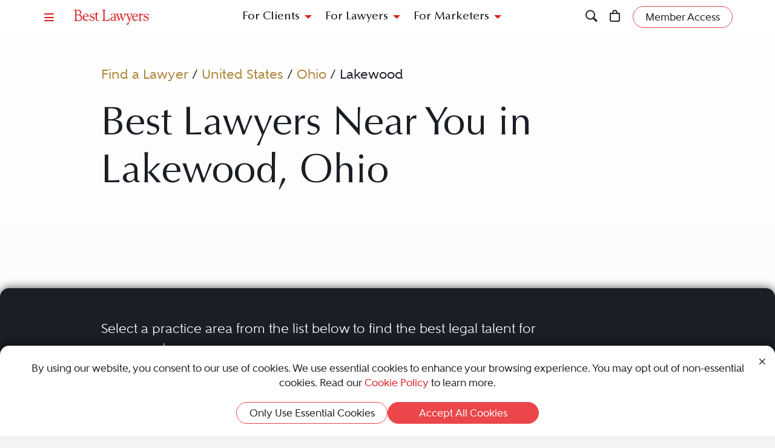

--- FILE ---
content_type: text/html; charset=utf-8
request_url: https://www.bestlawyers.com/united-states/ohio/lakewood
body_size: 10224
content:
<!DOCTYPE html><html lang=en class=k-webkit><head><meta charset=utf-8><meta name=viewport content="width=device-width, initial-scale=1"><meta name=description content="Best Lawyers provides a trusted directory of top legal professionals in Lakewood, Ohio, United States. Whether you're a potential client or a legal professional, this is your resource to find the best legal expertise."><meta name=keywords content=",LakewoodLawyer,Lawyers,Attorney,Attorneys,United States,Ohio"><meta property=og:site_name content="Best Lawyers"><meta property=og:title content="Best Lakewood, Ohio Lawyers | Best Lakewood Attorneys Near Me"><meta property=og:description content="Best Lawyers provides a trusted directory of top legal professionals in Lakewood, Ohio, United States. Whether you're a potential client or a legal professional, this is your resource to find the best legal expertise."><meta property=og:url content=https://www.bestlawyers.com/united-states/ohio/lakewood><meta property=og:image content=https://cdn.blrankings.com/best-lawyers/social/best-lawyers-share><meta property=og:type content=website><meta property=twitter:card content=summary_large_image><title>Best Lakewood, Ohio Lawyers | Best Lakewood Attorneys Near Me</title><link rel=canonical href=https://www.bestlawyers.com/united-states/ohio/lakewood><link rel=preconnect href=https://cdn.blrankings.com crossorigin><link rel=preconnect href=https://js.monitor.azure.com crossorigin><link rel=preconnect href=https://maps.googleapis.com crossorigin><link rel=preconnect href=https://www.googletagmanager.com><link rel=preconnect href=https://connect.facebook.net><link rel=preconnect href=https://snap.licdn.com><link rel=preconnect href=https://px.ads.linkedin.com crossorigin><link rel=preconnect href=https://js.hubspot.com crossorigin><link rel=preconnect href=https://js.hscollectedforms.net crossorigin><link rel=preconnect href=https://js.hs-analytics.net><link rel=preconnect href=https://js.hs-banner.com><link rel=preload href=https://cdn.blrankings.com/shared/fonts/bootstrap-icons.woff2?24e3eb84d0bcaf83d77f904c78ac1f47 as=font crossorigin><link rel=preload href=https://cdn.blrankings.com/best-lawyers/static/fonts.min.css as=style crossorigin onload="this.onload=null;this.rel='stylesheet'"><noscript><link rel=preload href=https://cdn.blrankings.com/best-lawyers/static/fonts.min.css as=style><link rel=stylesheet href=https://cdn.blrankings.com/best-lawyers/static/fonts.min.css></noscript><style id=loadHidden>.load-hidden{visibility:hidden !important}</style><style id=pageLoadHidden>.page-load-hidden{visibility:hidden !important}</style><noscript><style>.load-hidden{visibility:visible !important}.page-load-hidden{visibility:visible !important}</style></noscript><script>function AssetStyleLoaded(event){event.target.onload=null;event.target.rel='stylesheet';event.target.setAttribute('data-preload-loaded',true);if(document.querySelector('#loadHidden')&&document.querySelectorAll('link[rel=preload][data-preload-loaded=false]').length==1){document.querySelector('#loadHidden').remove();}
if(document.querySelector('#pageLoadHidden')&&document.querySelectorAll('link[rel=preload][data-preload-loaded=false]').length==0){document.querySelector('#pageLoadHidden').remove();}}</script><noscript><link rel=preload href=https://cdn.blrankings.com/best-lawyers/static/libraries/css/library-bootstrap-icons-bundle.min.css as=style><link rel=stylesheet href=https://cdn.blrankings.com/best-lawyers/static/libraries/css/library-bootstrap-icons-bundle.min.css></noscript><link rel=preload href=https://cdn.blrankings.com/best-lawyers/static/libraries/css/library-bootstrap-icons-bundle.min.css as=style data-preload-loaded=false onload=AssetStyleLoaded(event)><noscript><link rel=preload href=https://cdn.blrankings.com/best-lawyers/static/libraries/css/library-kendojquery-common-bundle.min.css as=style><link rel=stylesheet href=https://cdn.blrankings.com/best-lawyers/static/libraries/css/library-kendojquery-common-bundle.min.css></noscript><link rel=preload href=https://cdn.blrankings.com/best-lawyers/static/libraries/css/library-kendojquery-common-bundle.min.css as=style data-preload-loaded=false onload=AssetStyleLoaded(event)><noscript><link rel=preload href=https://cdn.blrankings.com/best-lawyers/static/libraries/css/library-kendojquery-button-bundle.min.css as=style><link rel=stylesheet href=https://cdn.blrankings.com/best-lawyers/static/libraries/css/library-kendojquery-button-bundle.min.css></noscript><link rel=preload href=https://cdn.blrankings.com/best-lawyers/static/libraries/css/library-kendojquery-button-bundle.min.css as=style data-preload-loaded=false onload=AssetStyleLoaded(event)><noscript><link rel=preload href=https://cdn.blrankings.com/best-lawyers/static/libraries/css/library-kendojquery-dropdownlist-bundle.min.css as=style><link rel=stylesheet href=https://cdn.blrankings.com/best-lawyers/static/libraries/css/library-kendojquery-dropdownlist-bundle.min.css></noscript><link rel=preload href=https://cdn.blrankings.com/best-lawyers/static/libraries/css/library-kendojquery-dropdownlist-bundle.min.css as=style data-preload-loaded=false onload=AssetStyleLoaded(event)><noscript><link rel=preload href=https://cdn.blrankings.com/best-lawyers/static/libraries/css/library-kendojquery-list-bundle.min.css as=style><link rel=stylesheet href=https://cdn.blrankings.com/best-lawyers/static/libraries/css/library-kendojquery-list-bundle.min.css></noscript><link rel=preload href=https://cdn.blrankings.com/best-lawyers/static/libraries/css/library-kendojquery-list-bundle.min.css as=style data-preload-loaded=false onload=AssetStyleLoaded(event)><noscript><link rel=preload href=https://cdn.blrankings.com/best-lawyers/static/libraries/css/library-swiper-bundle.min.css as=style><link rel=stylesheet href=https://cdn.blrankings.com/best-lawyers/static/libraries/css/library-swiper-bundle.min.css></noscript><link rel=preload href=https://cdn.blrankings.com/best-lawyers/static/libraries/css/library-swiper-bundle.min.css as=style data-preload-loaded=false onload=AssetStyleLoaded(event)><noscript><link rel=preload href="/css/layout-libraries-page-bundle.min.css?q=bl-20260115-06-production" as=style><link rel=stylesheet href="/css/layout-libraries-page-bundle.min.css?q=bl-20260115-06-production"></noscript><link rel=preload href="/css/layout-libraries-page-bundle.min.css?q=bl-20260115-06-production" as=style data-preload-loaded=false onload=AssetStyleLoaded(event)><noscript><link rel=preload href="/css/layout-base-page-bundle.min.css?q=bl-20260115-06-production" as=style><link rel=stylesheet href="/css/layout-base-page-bundle.min.css?q=bl-20260115-06-production"></noscript><link rel=preload href="/css/layout-base-page-bundle.min.css?q=bl-20260115-06-production" as=style data-preload-loaded=false onload=AssetStyleLoaded(event)><noscript><link rel=preload href="/css/find-a-lawyer-index-page-bundle.min.css?q=bl-20260115-06-production" as=style><link rel=stylesheet href="/css/find-a-lawyer-index-page-bundle.min.css?q=bl-20260115-06-production"></noscript><link rel=preload href="/css/find-a-lawyer-index-page-bundle.min.css?q=bl-20260115-06-production" as=style data-preload-loaded=false onload=AssetStyleLoaded(event)><script>var azureInstrumentationKey='7d7ea3b8-0762-44a8-9c09-f818656740d0';</script><script src=/shared/libraries/azure/appInsights.min.js async defer></script><script>(function(w,d,s,l,i){w[l]=w[l]||[];w[l].push({'gtm.start':new Date().getTime(),event:'gtm.js'});var f=d.getElementsByTagName(s)[0],j=d.createElement(s),dl=l!='dataLayer'?'&l='+l:'';j.async=true;j.defer=true;j.src='https://www.googletagmanager.com/gtm.js?id='+i+dl;f.parentNode.insertBefore(j,f);})(window,document,'script','dataLayer','GTM-MJD358SN');</script><noscript><iframe src="https://www.googletagmanager.com/ns.html?id=GTM-MJD358SN" height=0 width=0 style=display:none;visibility:hidden></iframe></noscript><body class="d-print-block load-hidden"><noscript><div style="border:1px solid #AAAAAA;background:white;color:#AA0000;padding:1rem;margin-bottom:1rem">This website requires JavaScript in order to bring you the best user experience possible. Please <a rel=nofollow style=color:inherit;text-decoration:underline href=https://support.google.com/adsense/answer/12654 target=_blank>enable the use of scripts in your browser</a> and reload the page.</div></noscript><header id=bl-header class="sticky-top background-white px-indent is-top"><div class="navbar navbar-light py-2"><div class="d-flex align-items-center justify-content-between w-100"><button class="navbar-toggler border-0 rounded-0 p-0" type=button data-bs-toggle=offcanvas data-bs-target=#hamburgerMenu aria-controls=hamburgerMenu title=Menu> <span class="bi bi-list text-red"></span> </button><div class="ms-2 ms-sm-4 navbar-brand p-0 position-relative overflow-visible"><a href="/" class=d-block> <img class=img-fluid src=https://cdn.blrankings.com/best-lawyers/logos/best-lawyers.svg alt="Best Lawyers logo" width=125 height=25 oncontextmenu="return false"> </a></div><div class="d-flex align-items-center justify-content-end navbar-end-menu"><div id=headerMenu class="d-none d-lg-flex align-items-center justify-content-center gap-3 navbar-center-menu w-100 h7 mb-0"><button class="btn btn-link collapsed" type=button data-bs-toggle=collapse data-bs-target=#forClients aria-expanded=false aria-controls=forClients> For Clients </button> <button class="btn btn-link collapsed" type=button data-bs-toggle=collapse data-bs-target=#forLawyers aria-expanded=false aria-controls=forLawyers> For Lawyers </button> <button class="btn btn-link collapsed" type=button data-bs-toggle=collapse data-bs-target=#forMarketers aria-expanded=false aria-controls=forMarketers> For Marketers </button></div><div class="collapse multi-collapse flex-grow-1 position-relative h-100 d-block" id=searchCollapse>&nbsp;<div id=headerSearch class="fs-8 background-off-white rounded py-0 border-0 text-charcoal align-items-center justify-content-end"><span class="bi bi-search fs-7 d-none"></span> <input type=search id=header-search-query class="fs-8 background-transparent border-0 w-100 h-100" placeholder="Search for Lawyer or Firm by Name or Legal Issue" aria-label="Search lawyer, firm or legal topic in your area" autocomplete=off autocorrect=false> <button id=headerSearchHide class="background-transparent border-0 p-0" type=button data-bs-toggle=collapse data-bs-target=#searchCollapse aria-expanded=false aria-controls=searchCollapse title="Hide Search"> <span class="bi bi-x fs-5"></span> </button></div></div><button id=headerSearchShow class="d-inline-block background-transparent border-0 p-0" type=button data-bs-toggle=collapse data-bs-target=#searchCollapse aria-expanded=false aria-controls=searchCollapse title=Search> <span class="bi bi-search fs-7 text-red-hover"></span> </button> <a class="d-inline-block mx-3 position-relative" id=cart-header-link href=/store/publications-and-subscriptions data-user-authenticated=false title=Store> <span class="bi bi-bag fs-7 text-red-hover"></span> <span id=cartIndicator class="position-absolute translate-middle badge rounded-pill bg-danger d-none"> <span id=cartCount class="text-white d-inline-block py-0 px-1"></span> </span> </a><div id=accountMenu class="flex-shrink-0 d-flex align-items-center"><a class="btn rounded-pill px-3 py-1 fs-8 fw-600 border border-1 border-coral background-coral-hover text-charcoal text-white-hover account-link account-text" href=https://sso.bestlawyers.com/account/login title="Member Access"> <span>Member Access</span> </a> <a class="d-inline-block background-transparent border-0 p-0" href=https://sso.bestlawyers.com/account/login title="Member Access"> <span alt="Member Access" class="bi bi-person-circle fs-6 text-red-hover account-image"></span> </a></div></div></div></div><nav id=headerNavCollapse class="position-absolute start-0 w-100 fs-8 d-none d-lg-block" aria-label="Header Navigation"><div class="collapse multi-collapse background-white bs-bottom" id=forClients><div class="d-flex pt-2 pb-3 px-indent"><div class=flex-shrink-0><a class=mt-0 href=/find-a-lawyer>Find a Lawyer</a></div><div class="divider background-light-gray-1 ms-4 me-3 flex-grow-1 h-auto"></div><div class=flex-grow-1><div class=row><div class="col-6 col-xl-3 px-3">Legal Guides<hr><a href=https://www.bestlawyers.com/legal-guide/united-states/family-law title="Family Law"> Family Law </a> <a href=https://www.bestlawyers.com/legal-guide/united-states/criminal-law title="Criminal Law"> Criminal Law </a> <a href=https://www.bestlawyers.com/legal-guide/united-states/corporate-law-commercial-litigation title="Corporate Law &amp; Commercial Litigation"> Corporate Law &amp; Commercial Litigation </a> <a href=https://www.bestlawyers.com/legal-guide/united-states/injury-malpractice title="Injury &amp; Malpractice"> Injury &amp; Malpractice </a> <a href=https://www.bestlawyers.com/legal-guide/united-states/employment-law title="Employment Law"> Employment Law </a></div><div class="col-6 col-xl-3 px-3"><div class="d-flex justify-content-between align-items-baseline">Insights <a class="mt-0 fs-9 text-brighten-hover" href=/legal-insights> <span class="d-inline-flex align-items-center"> <span class="d-inline-block me-1">View All Insights</span> <span class="bi bi-chevron-right red-chevron text-coral fs-10 fw-600"></span> </span> </a></div><hr><a href=/legal-insights/results/trending>Trending Articles</a> <a href=/legal-insights/results/for-clients>Insights for Clients</a></div><div class="col-12 col-xl-6 mt-4 mt-xl-0 px-3"><div class="d-flex justify-content-between align-items-baseline">Publications <a class="mt-0 fs-9 text-brighten-hover" href=/publications> <span class="d-inline-flex align-items-center"> <span class="d-inline-block me-1">View All Publications</span> <span class="bi bi-chevron-right red-chevron text-coral fs-10 fw-600"></span> </span> </a></div><hr><div class=row><div class=col-6>Business Editions<div class=px-3><a href=https://www.bestlawyers.com/publications/litigation-2025 title="Litigation 2025"> Litigation 2025 </a> <a href=https://www.bestlawyers.com/publications/women-in-the-law-2025 title="Women in the Law 2025"> Women in the Law 2025 </a></div></div><div class=col-6>Regional Editions<div class=px-3><a href=https://www.bestlawyers.com/publications/canada-2026 title="Canada 2026"> Canada 2026 </a> <a href=https://www.bestlawyers.com/publications/new-york-area-2026 title="New York Area 2026"> New York Area 2026 </a> <a href=https://www.bestlawyers.com/publications/southern-california-2026 title="Southern California 2026"> Southern California 2026 </a> <a href=https://www.bestlawyers.com/publications/south-florida-2026 title="South Florida 2026"> South Florida 2026 </a> <a href=https://www.bestlawyers.com/publications/northern-california-2026 title="Northern California 2026"> Northern California 2026 </a></div></div></div></div></div></div></div></div><div class="collapse multi-collapse background-white bs-bottom" id=forLawyers><div class="d-flex pt-2 pb-3 px-indent"><div class=flex-shrink-0><a class="mt-0 text-gold-on-light" href=/nominate>Nominate a Lawyer</a> <a class=mt-4 href=/highlighted>Highlighted Firms & Lawyers</a> <a class=mt-4 href=/in-the-news>In the News</a> <a class=mt-4 href=/digital-marketing-platform>Grow Leads for Your Firm</a> <a class=mt-4 href=/ones-to-watch>Ones to Watch</a></div><div class="divider background-light-gray-1 ms-4 me-3 flex-grow-1 h-auto"></div><div class=flex-grow-1><div class=row><div class="col-6 col-xl-4 px-3"><div class="d-flex justify-content-between align-items-baseline">Insights <a class="mt-0 fs-9 text-brighten-hover" href=/legal-insights> <span class="d-inline-flex align-items-center"> <span class="d-inline-block me-1">View All Insights</span> <span class="bi bi-chevron-right red-chevron text-coral fs-10 fw-600"></span> </span> </a></div><hr><a href=/legal-insights/results/trending>Trending Articles</a> <a href=/legal-insights/results/for-lawyers>Insights for Lawyers</a></div></div></div></div></div><div class="collapse multi-collapse background-white bs-bottom" id=forMarketers><div class="d-flex pt-2 pb-3 px-indent"><div class="d-flex flex-column justify-content-between flex-shrink-0"><a class=mt-0 href=/digital-marketing-platform>Build Your Law Firm Brand</a> <a class=mt-4 href=/nominate>Nominate a Lawyer</a> <a class=mt-4 href=/methodology/publicizing-guidelines>Publicizing Guidelines</a> <a class=mt-4 href=/store/publications-and-subscriptions data-user-authenticated=false>Store</a></div><div class="divider background-light-gray-1 ms-4 me-3 flex-grow-1 h-auto"></div><div class=flex-grow-1><div class=row><div class="col-6 col-xl-4 px-3"><div class="d-flex justify-content-between align-items-baseline">Insights <a class="mt-0 fs-9 text-brighten-hover" href=/legal-insights> <span class="d-inline-flex align-items-center"> <span class="d-inline-block me-1">View All Insights</span> <span class="bi bi-chevron-right red-chevron text-coral fs-10 fw-600"></span> </span> </a></div><hr><a href=/legal-insights/results/trending>Trending Articles</a> <a href=/legal-insights/results/for-marketers>Insights for Marketers</a></div></div></div></div></div></nav></header><main class="container background-white-lg mb-n3 page-load-hidden" role=main><div class="container p-indent" data-practice-area-id=0><div class="row mb-3"><div class="col-12 col-sm-10 offset-sm-1"><ol id=breadcrumbs><li><li><a class="text-gold-on-light td-none td-underline-hover fw-600" href=/find-a-lawyer> Find a Lawyer </a><li><span>&nbsp;/&nbsp;</span><li><a class="text-gold-on-light td-none td-underline-hover fw-600" href=/united-states> United States </a><li><span>&nbsp;/&nbsp;</span><li><a class="text-gold-on-light td-none td-underline-hover fw-600" href=/united-states/ohio> Ohio </a><li><span>&nbsp;/&nbsp;</span><li><span class=fw-600>Lakewood</span></ol></div></div><div class=row><div class="col-12 col-sm-10 offset-sm-1 mb-5"><h1 class=mb-0>Best Lawyers Near You in Lakewood, Ohio</h1><div class=mt-5></div></div></div></div><div class="container p-indent rounded-top mt-n3 position-relative tab-shadow background-charcoal text-white overflow-visible"><div class="row mb-3"><div class="col-12 col-sm-10 col-lg-8 offset-sm-1"><div class=row><div class=col-12><p>Select a practice area from the list below to find the best legal talent for your needs.<h2 class=mb-3>Practice Areas</h2><div class="column-1 column-sm-1 column-md-2 column-lg-3 column-xl-4 column-xxl-5"><a class="d-block text-gold td-none td-underline-hover dontsplit mb-3" href=/united-states/ohio/lakewood/personal-injury-litigation-plaintiffs> Personal Injury Litigation - Plaintiffs </a></div></div></div></div><div class="mt-5 col-12 col-sm-10 col-lg-3 col-xxxl-3 text-end offset-sm-1 offset-lg-0"><div class="py-4 px-3 rounded background-gold text-charcoal text-center"><p class="fw-500 fs-5 ctaBox">Lawyers who have a subscription to profiles appear first.<hr class="w-50 mx-auto"><p class="fw-600 fs-6">Would you like to claim your lawyer profile?</p><a class="td-none-hover td-underline text-charcoal" href=mailto:sales@bestlawyers.com>Contact Us</a></div></div></div><div class="row mb-5"><div class="col-12 col-sm-10 offset-sm-1"><div class="row flex-wrap justify-content-between align-items-center mb-4"><div class="col-12 col-xl-8"><div class="h2 mb-0">1 Result</div></div></div><div class="col-12 mt-3">Nearby Cities: <a class="text-gold td-none td-underline-hover" href=/united-states/ohio/akron>Akron</a>, <a class="text-gold td-none td-underline-hover" href=/united-states/ohio/avon>Avon</a>, <a class="text-gold td-none td-underline-hover" href=/united-states/ohio/bath>Bath</a>, <a class="text-gold td-none td-underline-hover" href=/united-states/ohio/bay-village>Bay Village</a>, <a class="text-gold td-none td-underline-hover" href=/united-states/ohio/beachwood>Beachwood</a>, <a class="text-gold td-none td-underline-hover" href=/united-states/ohio/brecksville>Brecksville</a>, <a class="text-gold td-none td-underline-hover" href=/united-states/ohio/broadview-heights>Broadview Heights</a>, <a class="text-gold td-none td-underline-hover" href=/united-states/ohio/brooklyn-heights>Brooklyn Heights</a>, <a class="text-gold td-none td-underline-hover" href=/united-states/ohio/chagrin-falls>Chagrin Falls</a>, <a class="text-gold td-none td-underline-hover" href=/united-states/ohio/chesterland>Chesterland</a>, <a class="text-gold td-none td-underline-hover" href=/united-states/ohio/cleveland>Cleveland</a>, <a class="text-gold td-none td-underline-hover" href=/united-states/ohio/gate-mills>Gate Mills</a>, <a class="text-gold td-none td-underline-hover" href=/united-states/ohio/hudson>Hudson</a>, <a class="text-gold td-none td-underline-hover" href=/united-states/ohio/independence>Independence</a>, <a class="text-gold td-none td-underline-hover" href=/united-states/ohio/mayfield-heights>Mayfield Heights</a>, <a class="text-gold td-none td-underline-hover" href=/united-states/ohio/medina>Medina</a>, <a class="text-gold td-none td-underline-hover" href=/united-states/ohio/mentor>Mentor</a>, <a class="text-gold td-none td-underline-hover" href=/united-states/ohio/middleburg-heights>Middleburg Heights</a>, <a class="text-gold td-none td-underline-hover" href=/united-states/ohio/north-canton>North Canton</a>, <a class="text-gold td-none td-underline-hover" href=/united-states/ohio/north-olmsted>North Olmsted</a>, <a class="text-gold td-none td-underline-hover" href=/united-states/ohio/north-royalton>North Royalton</a>, <a class="text-gold td-none td-underline-hover" href=/united-states/ohio/ontario>Ontario</a>, <a class="text-gold td-none td-underline-hover" href=/united-states/ohio/orange-village>Orange Village</a>, <a class="text-gold td-none td-underline-hover" href=/united-states/ohio/painesville>Painesville</a>, <a class="text-gold td-none td-underline-hover" href=/united-states/ohio/parma>Parma</a>, <a class="text-gold td-none td-underline-hover" href=/united-states/ohio/pepper-pike>Pepper Pike</a>, <a class="text-gold td-none td-underline-hover" href=/united-states/ohio/rocky-river>Rocky River</a>, <a class="text-gold td-none td-underline-hover" href=/united-states/ohio/sandusky>Sandusky</a>, <a class="text-gold td-none td-underline-hover" href=/united-states/ohio/shaker-heights>Shaker Heights</a>, <a class="text-gold td-none td-underline-hover" href=/united-states/ohio/sheffield-lake>Sheffield Lake</a>, <a class="text-gold td-none td-underline-hover" href=/united-states/ohio/sheffield-village>Sheffield Village</a>, <a class="text-gold td-none td-underline-hover" href=/united-states/ohio/solon>Solon</a>, <a class="text-gold td-none td-underline-hover" href=/united-states/ohio/stow>Stow</a>, <a class="text-gold td-none td-underline-hover" href=/united-states/ohio/twinsburg>Twinsburg</a>, <a class="text-gold td-none td-underline-hover" href=/united-states/ohio/uniontown>Uniontown</a>, <a class="text-gold td-none td-underline-hover" href=/united-states/ohio/warrensville-heights>Warrensville Heights</a>, <a class="text-gold td-none td-underline-hover" href=/united-states/ohio/washington-court-house>Washington Court House</a>, <a class="text-gold td-none td-underline-hover" href=/united-states/ohio/westlake>Westlake</a>, <a class="text-gold td-none td-underline-hover" href=/united-states/ohio/willoughby>Willoughby</a>, <a class="text-gold td-none td-underline-hover" href=/united-states/ohio/willoughby-hills>Willoughby Hills</a>, <a class="text-gold td-none td-underline-hover" href=/united-states/ohio/wooster>Wooster</a></div><div class=mt-4><div class=card-grid-wrapper id=grid_80016b0b1be44a78b85b57e8d35c5ea7 data-ajax-url="/findalawyer/getsearchresults?countryCode=US&amp;subnationalCode=OH&amp;city=Lakewood&amp;metroArea=Cleveland&amp;practiceArea=" data-take=16 data-max=1 data-calculation=PageAndSize data-skip-query-key=skip data-take-query-key=take data-page-query-key=page data-per-page-query-key=per-page data-ajax-property-name=cards data-paging-active-classes="background-inherit border border-coral rounded-pill fs-8 fw-900 text-white text-darken-hover" data-paging-inactive-classes="background-inherit border-0 fs-8 fw-600 text-light-gray-1 text-darken-hover"><div class="card-loading-wrapper d-none p-5 justify-content-center"><div class="loading-circle-wrapper position-relative"><img class=loading-circle src=https://cdn.blrankings.com/best-lawyers/website/loading/loading-circle-red.svg alt="Spinning circle" height=200 width=200> <img class="loading-b position-absolute" src=https://cdn.blrankings.com/best-lawyers/website/loading/loading-b-red.svg alt="Big letter B" height=200 width=200></div></div><div class="card-grid d-flex flex-wrap w-100"><div class=card-scaler><div class="carousel slide card d-flex flex-column border-0 rounded text-charcoal background-transparent" data-bs-touch=false data-bs-interval=false data-bs-wrap=false><div class=carousel-inner><div class="carousel-item active"><div class="card card-lawyer card-lawyer-no-profile highlight d-flex flex-column border-0 rounded text-light-blue-gray background-light-gray background-light-gray-highlighted-hover" data-traffic-id=179832 data-traffic-category=lawyer data-traffic-reported=false><div class="card-body d-flex flex-column justify-content-center p-3 text-center"><div class="card-profile-wrapper position-relative w-100 h-100 my-auto d-flex flex-column justify-content-center"><a class="ga-lawyer-card-click position-absolute top-0 left-0 h-100 w-100" href=/lawyers/stephen-t-steve-keefe-jr/179832 aria-label="Stephen T. Keefe's Lawyer Profile" onclick="dataLayer.push({'lawyerId':179832});dataLayer.push({'firmId':67514});dataLayer.push({'hasPremierPlacement':false})"></a><div class="card-title h6 mb-0">Stephen T. Keefe</div><hr class="border-top border-top-1 background-transparent border-dark-blue-gray w-25 mx-auto mt-2 mb-1"><div class="card-text fs-9"><div class="d-block py-1 fw-800">The Keefe Law Firm LLC</div></div><div class="card-text fs-10 fw-600 mb-1">Lakewood, OH</div></div><div class="mt-auto mb-0"><button type=button class="background-transparent border-0 position-relative" onclick="ShowUnlockPopUp(179832,true,'Stephen T. Keefe')"> <svg class="icon icon-lock-filled" width=40 height=40><use xlink:href=/images/icons/icon-sprite.svg#lock-filled></use></svg><div class="mt-2 fs-8 fw-700">Unactivated Profile</div></button></div></div></div></div></div></div></div></div><div class="card-grid-no-cards d-none w-100 justify-content-center mt-n3"></div></div></div></div></div></div><script type=application/ld+json>{"@context":"https://schema.org","@type":"WebPage","breadcrumb":{"@context":"https://schema.org","@type":"BreadcrumbList","ItemListElement":[{"@type":"ListItem","position":"1","item":"https://www.bestlawyers.com/find-a-lawyer","name":"Find a Lawyer"},{"@type":"ListItem","position":"2","item":"https://www.bestlawyers.com/united-states","name":"United States"},{"@type":"ListItem","position":"3","item":"https://www.bestlawyers.com/united-states/ohio","name":"Ohio"},{"@type":"ListItem","position":"4","item":"https://www.bestlawyers.com/united-states/ohio/lakewood","name":"Lakewood"}]},"url":"https://www.bestlawyers.com/find-a-lawyer"}</script></main><nav class="offcanvas offcanvas-start m-0 accordion accordion-flush background-charcoal text-white" id=hamburgerMenu tabindex=-1 aria-label="Hamburger Menu" data-bs-backdrop=true><div class="offcanvas-body pt-0 pe-0 fs-7"><div class="d-flex justify-space-between align-items-start"><a class="py-2 text-white text-gold-hover" href=/search aria-label="Magnifying glass that links to the search page"><span class="bi bi-search"></span></a> <button type=button class="btn btn-link me-0 ms-auto py-2 px-3" data-bs-dismiss=offcanvas aria-label=Close><span class="bi bi-x text-red text-white-hover"></span></button></div><a href="/">Home</a> <a id=navAccountMenu href=https://sso.bestlawyers.com/account/login>Log In</a><hr class="border-top border-top-1 background-transparent border-gold me-3"><a class=text-gold href=/nominate>Begin Nomination</a> <a href=/find-a-lawyer>Find a Lawyer</a><hr class="border-top border-top-1 background-transparent border-gold me-3"><div class="text-light-gray-1 fs-9">For Clients</div><hr class="border-top border-top-1 background-transparent border-light-blue-gray my-2 me-3"><div class="accordion-item border-0 rounded-top" data-background=background-blue-gray><div class="accordion-header accordion-item px-3 py-0" id=legalGuidesHeading><button class="accordion-button collapsed background-transparent border-0 text-white fs-7" type=button data-bs-toggle=collapse data-bs-target=#legalGuidesMenu aria-controls=legalGuidesMenu> Legal Guides </button></div><div id=legalGuidesMenu class="accordion-collapse collapse accordion accordion-flush" aria-labelledby=legalGuidesHeading data-bs-parent=#hamburgerMenu><div class="accordion-body text-white ps-3 pe-0 py-0"><a href=https://www.bestlawyers.com/legal-guide/united-states/family-law title="Family Law" class=px-2> Family Law </a> <a href=https://www.bestlawyers.com/legal-guide/united-states/criminal-law title="Criminal Law" class=px-2> Criminal Law </a> <a href=https://www.bestlawyers.com/legal-guide/united-states/corporate-law-commercial-litigation title="Corporate Law &amp; Commercial Litigation" class=px-2> Corporate Law &amp; Commercial Litig... </a> <a href=https://www.bestlawyers.com/legal-guide/united-states/injury-malpractice title="Injury &amp; Malpractice" class=px-2> Injury &amp; Malpractice </a> <a href=https://www.bestlawyers.com/legal-guide/united-states/employment-law title="Employment Law" class=px-2> Employment Law </a></div></div></div><div class="accordion-item border-0 rounded-top" data-background=background-blue-gray><div class="accordion-header accordion-item px-3 py-0" id=insightsHeading><button class="accordion-button collapsed background-transparent border-0 text-white fs-7" type=button data-bs-toggle=collapse data-bs-target=#clientInsightsMenu aria-controls=clientInsightsMenu> Insights </button></div><div id=clientInsightsMenu class="accordion-collapse collapse accordion accordion-flush" aria-labelledby=insightsHeading data-bs-parent=#hamburgerMenu><div class="accordion-body text-white ps-3 pe-0 py-0"><a href=/legal-insights class=px-2>View All Insights</a> <a href=/legal-insights/results/trending class=px-2>Trending Articles</a> <a href=/legal-insights/results/for-clients class=px-2>For Clients</a></div></div></div><div class="accordion-item border-0 rounded-top" data-background=background-blue-gray><div class="accordion-header accordion-item px-3 py-0" id=publicationsHeading><button class="accordion-button collapsed background-transparent border-0 text-white fs-7" type=button data-bs-toggle=collapse data-bs-target=#publicationsMenu aria-controls=publicationsMenu> Publications </button></div><div id=publicationsMenu class="accordion-collapse collapse accordion accordion-flush" aria-labelledby=publicationsHeading data-bs-parent=#hamburgerMenu><div class="accordion-body text-white ps-3 pe-0 py-0"><a href=/publications class=px-2>View All Publications</a><div class="accordion-item border-0 rounded-top" data-background=background-light-blue-gray><div class=accordion-header id=publicationsBusinessHeading><button class="accordion-button collapsed background-transparent border-0 text-white fs-7 px-4" type=button data-bs-toggle=collapse data-bs-target=#publicationsBusinessMenu aria-controls=publicationsBusinessMenu> Business Editions </button></div><div id=publicationsBusinessMenu class="accordion-collapse collapse" aria-labelledby=publicationsBusinessHeading data-bs-parent=#publicationsMenu><div class="accordion-body text-white px-tier py-0"><a href=https://www.bestlawyers.com/publications/litigation-2025 title="Litigation 2025"> Litigation 2025 </a> <a href=https://www.bestlawyers.com/publications/women-in-the-law-2025 title="Women in the Law 2025"> Women in the Law 2025 </a></div></div></div><div class="accordion-item border-0 rounded-top" data-background=background-light-blue-gray><div class=accordion-header id=publicationsRegionalHeading><button class="accordion-button collapsed background-transparent border-0 text-white fs-7 px-4" type=button data-bs-toggle=collapse data-bs-target=#publicationsRegionalMenu aria-controls=publicationsRegionalMenu> Regional Editions </button></div><div id=publicationsRegionalMenu class="accordion-collapse collapse" aria-labelledby=publicationsRegionalHeading data-bs-parent=#publicationsMenu><div class="accordion-body text-white px-tier py-0"><a href=https://www.bestlawyers.com/publications/canada-2026 title="Canada 2026"> Canada 2026 </a> <a href=https://www.bestlawyers.com/publications/new-york-area-2026 title="New York Area 2026"> New York Area 2026 </a> <a href=https://www.bestlawyers.com/publications/southern-california-2026 title="Southern California 2026"> Southern California 2026 </a> <a href=https://www.bestlawyers.com/publications/south-florida-2026 title="South Florida 2026"> South Florida 2026 </a> <a href=https://www.bestlawyers.com/publications/northern-california-2026 title="Northern California 2026"> Northern California 2026 </a></div></div></div><a href=/publications/partnerships class=px-2>Partnerships</a></div></div></div><div class="text-light-gray-1 fs-9 mt-3">For Lawyers</div><hr class="border-top border-top-1 background-transparent border-light-blue-gray my-2 me-3"><a href=/highlighted>Highlighted Lawyers &amp; Firms</a> <a href=/in-the-news>In The News</a> <a href=/digital-marketing-platform>Grow Leads for Your Firm</a> <a href=/ones-to-watch>Ones to Watch</a><div class="accordion-item border-0 rounded-top" data-background=background-blue-gray><div class="accordion-header accordion-item px-3 py-0" id=insightsHeading><button class="accordion-button collapsed background-transparent border-0 text-white fs-7" type=button data-bs-toggle=collapse data-bs-target=#lawyerInsightsMenu aria-controls=lawyerInsightsMenu> Insights </button></div><div id=lawyerInsightsMenu class="accordion-collapse collapse accordion accordion-flush" aria-labelledby=insightsHeading data-bs-parent=#hamburgerMenu><div class="accordion-body text-white ps-3 pe-0 py-0"><a href=/legal-insights class=px-2>View All Insights</a> <a href=/legal-insights/results/trending class=px-2>Trending Articles</a> <a href=/legal-insights/results/for-lawyers class=px-2>For Lawyers</a></div></div></div><div class="text-light-gray-1 fs-9 mt-3">For Marketers</div><hr class="border-top border-top-1 background-transparent border-light-blue-gray my-2 me-3"><a href=/digital-marketing-platform>Build Your Law Firm Brand</a> <a href=/methodology/publicizing-guidelines>Publicizing Guidelines</a><div class="accordion-item border-0 rounded-top" data-background=background-blue-gray><div class="accordion-header accordion-item px-3 py-0" id=insightsHeading><button class="accordion-button collapsed background-transparent border-0 text-white fs-7" type=button data-bs-toggle=collapse data-bs-target=#marketerInsightsMenu aria-controls=marketerInsightsMenu> Insights </button></div><div id=marketerInsightsMenu class="accordion-collapse collapse accordion accordion-flush" aria-labelledby=insightsHeading data-bs-parent=#hamburgerMenu><div class="accordion-body text-white ps-3 pe-0 py-0"><a href=/legal-insights class=px-2>View All Insights</a> <a href=/legal-insights/results/trending class=px-2>Trending Articles</a> <a href=/legal-insights/results/for-marketers class=px-2>For Marketers</a></div></div></div><hr class="border-top border-top-1 background-transparent border-gold me-3"><div class="accordion-item border-0 rounded-top" data-background=background-blue-gray><div class="accordion-header accordion-item px-3 py-0" id=aboutHeading><button class="accordion-button collapsed background-transparent border-0 text-white fs-7" type=button data-bs-toggle=collapse data-bs-target=#aboutMenu aria-controls=aboutMenu> About </button></div><div id=aboutMenu class="accordion-collapse collapse accordion accordion-flush" aria-labelledby=aboutHeading data-bs-parent=#hamburgerMenu><div class="accordion-body text-white ps-3 pe-0 py-0"><div class="accordion-item border-0 rounded-top" data-background=background-light-blue-gray><div class=accordion-header id=ourCompanyHeading><button class="accordion-button collapsed background-transparent border-0 text-white fs-7 px-4" type=button data-bs-toggle=collapse data-bs-target=#ourCompanyMenu aria-controls=ourCompanyMenu> Our Company </button></div><div id=ourCompanyMenu class="accordion-collapse collapse" aria-labelledby=ourCompanyHeading data-bs-parent=#aboutMenu><div class="accordion-body text-white px-tier py-0"><a href=/about-us>About Us</a> <a href=/history>History</a> <a href=/leadership>Leadership</a> <a href=/advisory-board>Advisory Board</a> <a href=/cmo-advisory-board>CMO Advisory Board</a></div></div></div><a class=px-2 href=/community-sustainability-and-impact>Community Impact</a> <a class=px-2 href=/global-presence>Global Presence</a> <a class=px-2 href=/press>Press</a></div></div></div><div class="accordion-item border-0 rounded-top" data-background=background-blue-gray><div class="accordion-header accordion-item px-3 py-0" id=methodologyHeading><button class="accordion-button collapsed background-transparent border-0 text-white fs-7" type=button data-bs-toggle=collapse data-bs-target=#methodologyMenu aria-controls=methodologyMenu> Methodology </button></div><div id=methodologyMenu class="accordion-collapse collapse accordion accordion-flush" aria-labelledby=methodologyHeading data-bs-parent=#hamburgerMenu><div class="accordion-body text-white ps-3 pe-0 py-0"><a href=/methodology class=px-2>Methodology Overview</a> <a href=/methodology/timeline class=px-2>Timelines</a> <a href=/methodology/practice-areas class=px-2>Practice Areas</a> <a href=/methodology/faq class=px-2>FAQs</a></div></div></div><a href=/contact-us>Contact Us</a><hr class="border-top border-top-1 background-transparent border-gold me-3"><a class=text-gold href=/store/publications-and-subscriptions data-user-authenticated=false>Store</a></div></nav><footer class="container rounded-top tab-shadow mt-auto background-footer-gray"><div class="d-flex justify-content-center flex-column p-indent"><img class="img-fluid mx-auto mb-4 lazyload order-1" data-src=https://cdn.blrankings.com/best-lawyers/logos/best-lawyers-white.svg alt="Best Lawyers logo" width=200 height=40 oncontextmenu="return false"><div class="d-flex d-md-none justify-content-center mb-4 order-2" role=navigation><a class="fs-8 fw-700 me-3" aria-label=Facebook href="https://www.facebook.com/BestLawyersLLC/" target=_blank rel=noopener><span class="bi bi-facebook"></span></a> <a class="fs-8 fw-700 me-3" aria-label=Instagram href="https://www.instagram.com/bestlawyersllc/" target=_blank rel=noopener><span class="bi bi-instagram"></span></a> <a class="fs-8 fw-700 me-3" aria-label=LinkedIn href=https://www.linkedin.com/company/best-lawyers-llc target=_blank rel=noopener><span class="bi bi-linkedin"></span></a> <a class="fs-8 fw-700" aria-label=Twitter href=https://twitter.com/bestlawyers target=_blank rel=noopener><span class="bi bi-twitter-x"></span></a></div><div class="d-flex justify-content-center flex-column flex-md-row mb-4 order-4 order-md-3" role=navigation><a class="btn rounded-pill px-3 py-1 fs-8 fw-600 border border-1 border-light-gray-1 border-coral-hover text-white mx-auto mx-md-2 mx-lg-4 mb-3 mb-md-0" href=/find-a-lawyer>Find a Lawyer</a> <a class="btn rounded-pill px-3 py-1 fs-8 fw-600 border border-1 border-light-gray-1 border-coral-hover text-white mx-auto mx-md-2 mx-lg-4 mb-3 mb-md-0" href=/nominate>Nominate</a> <a id=footerAccountMenu class="btn rounded-pill px-3 py-1 fs-8 fw-600 border border-1 border-light-gray-1 border-coral-hover text-white mx-auto mx-md-2 mx-lg-4" href=https://sso.bestlawyers.com/account/login>Log In</a></div><div class="d-flex justify-content-center mb-4 order-3 order-md-4" role=navigation><a class="fs-8 fw-700 me-3 me-md-5 td-underline-hover" href=/about-us>About</a> <a class="fs-8 fw-700 me-3 me-md-5 td-underline-hover" href=/careers>Careers</a> <a class="fs-8 fw-700 me-3 me-md-5 td-underline-hover" href=/press>Press</a> <a class="fs-8 fw-700 me-3 me-md-5 td-underline-hover" href=/contact-us>Contact Us</a> <a class="d-none d-md-inline text-coral-hover fs-8 fw-700 me-3" aria-label="Facebook for Best Lawyers" href="https://www.facebook.com/BestLawyersLLC/" target=_blank rel=noopener><span class="bi bi-facebook"></span></a> <a class="d-none d-md-inline text-coral-hover fs-8 fw-700 me-3" aria-label="Instagram for Best Lawyers" href="https://www.instagram.com/bestlawyersllc/" target=_blank rel=noopener><span class="bi bi-instagram"></span></a> <a class="d-none d-md-inline text-coral-hover fs-8 fw-700 me-3" aria-label="LinkedIn for Best Lawyers" href=https://www.linkedin.com/company/best-lawyers-llc target=_blank rel=noopener><span class="bi bi-linkedin"></span></a> <a class="d-none d-md-inline text-coral-hover fs-8 fw-700" aria-label="Twitter for Best Lawyers" href=https://twitter.com/bestlawyers target=_blank rel=noopener><span class="bi bi-twitter-x"></span></a></div><div class="fs-9 text-light-gray-1 text-center order-5" role=navigation><a class="fs-9 text-light-gray-1 tt-none td-underline-hover" href=/privacy-policy>Privacy Policy</a> | <a class="fs-9 text-light-gray-1 tt-none td-underline-hover" href=/cookie-policy>Cookie Policy</a> | <a class="fs-9 text-light-gray-1 tt-none td-underline-hover" href=/terms-and-conditions>Terms and Conditions</a> | <a class="fs-9 text-light-gray-1 tt-none td-underline-hover" href="https://www.bestlawfirms.com/" target=_blank rel=noopener>Best Law Firms</a></div></div><div class="border-top border-light-gray-1 fs-9 text-light-gray-1 text-center p-2">&copy; 2010 - 2026 Best Lawyers &mdash; All Rights Reserved.</div></footer><script>var googleRecaptchaV2ClientKey="6LegezAUAAAAAIYFdPqa1qNHBtaQ_4MZmvNSz4r2";</script><div class="modal fade" id=unlockAccount data-bs-backdrop=static data-bs-keyboard=false aria-labelledby=unlockAccountLabel aria-hidden=true><div class="modal-dialog modal-dialog-centered"><div class=modal-content><div class="modal-header border-0 p-2"><button type=button class="btn btn-link me-0 ms-auto p-0" data-bs-dismiss=modal aria-label=Close> <span class="bi bi-x text-charcoal text-med-gray-1-hover"></span> </button></div><div class="modal-body fs-8 fw-600 py-0 px-4" v-if=IsSuccess>Your inquiry has been sent!</div><div class="modal-body fs-8 fw-600 py-0 px-4 text-red" v-if=IsError>We have encountered an error and are unable to send your message at this time. Please refresh the page and try again later.</div><div class="modal-body fs-8 fw-600 py-0 px-4" v-if="!IsSuccess &amp;&amp; !IsError"><div class="mt-n4 mb-3 fs-5 text-coral" id=unlockAccountLabel v-html=Title></div><p v-html=Subtitle><div class="row fw-500"><div class="col-12 px-0 form-floating error-wrapper fs-7"><input type=text class="form-control border-charcoal background-transparent w-100" id=name-contact-form placeholder=Name v-model.trim=Name required> <label for=name-contact-form>Name</label></div><div class="col-12 px-0 form-floating error-wrapper fs-7"><input type=email class="form-control border-charcoal background-transparent w-100" id=email-contact-form placeholder=Email v-model.trim=Email required> <label for=email-contact-form>Email</label></div><div class="col-12 px-0 form-floating error-wrapper fs-7"><input type=tel class="form-control border-charcoal background-transparent w-100" id=phone-contact-form placeholder=Phone v-model.trim=Phone> <label for=phone-contact-form>Phone (Optional)</label></div><div class="col-12 px-0 form-floating error-wrapper fs-7 pt-3"><textarea rows=4 aria-label=Message class=w-100 v-model.trim=Message data-pristine-required-message=*Required required></textarea></div></div></div><div class="modal-footer border-0 pt-3 px-4"><div v-if=ErrorMessage class="fw-600 fs-8 text-center text-red mb-3" v-html=ErrorMessage></div><div><button type=button class="btn rounded-pill px-3 py-1 fs-8 fw-600 border border-1 border-coral background-coral background-transparent-hover text-white text-charcoal-hover" v-on:click=ValidateAndSubmitUnlockAccount() v-if="!IsSuccess &amp;&amp; !IsError">Submit</button> <button type=button class="btn rounded-pill px-3 py-1 fs-8 fw-600 border border-1 border-coral background-coral-hover text-charcoal text-white-hover" data-bs-dismiss=modal>Close</button></div><div v-if="!IsSuccess &amp;&amp; !IsError" id=googleCaptcha class=mt-3></div></div></div></div></div><div class="cookie-notice position-fixed bottom-0 left-0 w-100 d-none" data-cookie-name=bl_cookie_policy_V4><div class="container tab-shadow px-4 py-3 rounded-top mt-n3 position-relative d-flex flex-column align-items-center justify-content-center background-white"><button id=close type=button class="position-absolute background-transparent" aria-label="Close Cookie Notice"> <span class="bi bi-x text-charcoal"></span> </button><p class="mt-1 mb-3 fs-8 fw-600 text-center text-charcoal">By using our website, you consent to our use of cookies. We use essential cookies to enhance your browsing experience. You may opt out of non-essential cookies. Read our <a class="text-red td-none td-underline-hover" href=/cookie-policy>Cookie Policy</a> to learn more.<div class="d-none d-lg-flex gap-4 justify-content-center"><button id=onlyEssentialCookies type=button class="btn rounded-pill px-3 py-1 fs-8 fw-600 border border-1 background-white background-coral-hover border-coral text-charcoal text-white-hover" style=min-width:250px> Only Use Essential Cookies </button> <button id=acceptAllCookies type=button class="btn rounded-pill px-3 py-1 fs-8 fw-600 border border-1 background-coral background-transparent-hover border-coral text-white text-charcoal-hover" style=min-width:250px> Accept All Cookies </button></div><div class="d-grid d-lg-none gap-2 w-100"><button id=onlyEssentialCookiesMobile type=button class="btn rounded-pill px-3 py-1 fs-8 fw-600 border border-1 background-white background-coral-hover border-coral text-charcoal text-white-hover"> Only Use Essential Cookies </button> <button id=acceptAllCookiesMobile type=button class="btn rounded-pill px-3 py-1 fs-8 fw-600 border border-1 background-coral background-transparent-hover border-coral text-white text-charcoal-hover"> Accept All Cookies </button></div></div></div><script>(function(){document.addEventListener('cookieConsentGranted',function(){injectClarityScript();});function injectClarityScript(){if(window.clarity){return;}
fetch('/api/v1/clarity/script',{method:'GET',credentials:'same-origin',cache:'no-cache'}).then(response=>{if(!response.ok){throw new Error('Failed to fetch Clarity script');}
return response.json();}).then(data=>{if(data&&data.script&&data.script.trim().length>0){var scriptElement=document.createElement('script');scriptElement.type='text/javascript';scriptElement.text=data.script;document.head.appendChild(scriptElement);}}).catch(error=>{console.error('Failed to load Clarity script:',error);});}})();</script><script>function EmptyCallback(){return true;}</script><script src="//cdn-4.convertexperiments.com/v1/js/10017933-10018236.js?environment=production"></script><script src="https://maps.googleapis.com/maps/api/js?key=AIzaSyDfSn3dnW-7cOPtDcF1b2MPzLDBX3enBl8&amp;libraries=places&amp;loading=async&amp;callback=EmptyCallback" async defer></script><script>var googleMaps='AIzaSyDfSn3dnW-7cOPtDcF1b2MPzLDBX3enBl8';</script><script>var serverCountries=[];</script><script>function AssetScriptLoaded(event){var element=event.target;element.setAttribute("data-script-loaded",true);var trigger=eval(element.getAttribute("data-script-trigger"));var target=eval(element.getAttribute("data-script-target"));if(!!trigger&&!!target){target.forEach(function(script){if(script.hasAttribute("data-src")){script.setAttribute("src",script.getAttribute("data-src"));script.removeAttribute("data-src");}});}}</script><script data-script-name=findalawyerindex data-script-loaded=false onload=AssetScriptLoaded(event) data-src="/js/find-a-lawyer-index-page-bundle.min.js?q=bl-20260115-06-production" async defer data-script-trigger=false data-script-target=false></script><script data-script-name=layoutbase data-script-loaded=false onload=AssetScriptLoaded(event) data-src="/js/layout-base-page-bundle.min.js?q=bl-20260115-06-production" async defer data-script-trigger=true data-script-target="[document.querySelector(`script[data-script-name=layoutadmin], script[data-script-name=findalawyerindex]`)]"></script><script data-script-name=librarybootstrap data-script-loaded=false onload=AssetScriptLoaded(event) src=https://cdn.blrankings.com/best-lawyers/static/libraries/js/library-bootstrap-bundle.min.js async defer data-script-trigger="document.querySelectorAll(`script[data-script-name^=library][data-script-loaded=false]`).length == 0" data-script-target="document.querySelectorAll(`script[data-script-name=layoutbase], script[data-script-name=layoutadmin]`)"></script><script data-script-name=librarylazyload data-script-loaded=false onload=AssetScriptLoaded(event) src=https://cdn.blrankings.com/best-lawyers/static/libraries/js/library-lazyload-bundle.min.js async defer data-script-trigger="document.querySelectorAll(`script[data-script-name^=library][data-script-loaded=false]`).length == 0" data-script-target="document.querySelectorAll(`script[data-script-name=layoutbase], script[data-script-name=layoutadmin]`)"></script><script data-script-name=librarylazysizes data-script-loaded=false onload=AssetScriptLoaded(event) src=https://cdn.blrankings.com/best-lawyers/static/libraries/js/library-lazysizes-bundle.min.js async defer data-script-trigger="document.querySelectorAll(`script[data-script-name^=library][data-script-loaded=false]`).length == 0" data-script-target="document.querySelectorAll(`script[data-script-name=layoutbase], script[data-script-name=layoutadmin]`)"></script><script data-script-name=librarynamespace data-script-loaded=false onload=AssetScriptLoaded(event) src=https://cdn.blrankings.com/best-lawyers/static/libraries/js/library-namespace-bundle.min.js async defer data-script-trigger="document.querySelectorAll(`script[data-script-name^=library][data-script-loaded=false]`).length == 0" data-script-target="document.querySelectorAll(`script[data-script-name=layoutbase], script[data-script-name=layoutadmin]`)"></script><script data-script-name=librarykendojquerycommon data-script-loaded=false onload=AssetScriptLoaded(event) src=https://cdn.blrankings.com/best-lawyers/static/libraries/js/library-kendojquery-common-bundle.min.js async defer data-script-trigger=true data-script-target="document.querySelectorAll(`script[data-script-name^=librarykendojquery][data-script-loaded=false]`)"></script><script data-script-name=librarykendojquerybutton data-script-loaded=false onload=AssetScriptLoaded(event) data-src=https://cdn.blrankings.com/best-lawyers/static/libraries/js/library-kendojquery-button-bundle.min.js async defer data-script-trigger="document.querySelectorAll(`script[data-script-name^=library][data-script-loaded=false]`).length == 0" data-script-target="document.querySelectorAll(`script[data-script-name=layoutbase], script[data-script-name=layoutadmin]`)"></script><script data-script-name=librarykendojquerydropdownlist data-script-loaded=false onload=AssetScriptLoaded(event) data-src=https://cdn.blrankings.com/best-lawyers/static/libraries/js/library-kendojquery-dropdownlist-bundle.min.js async defer data-script-trigger="document.querySelectorAll(`script[data-script-name^=library][data-script-loaded=false]`).length == 0" data-script-target="document.querySelectorAll(`script[data-script-name=layoutbase], script[data-script-name=layoutadmin]`)"></script><script data-script-name=librarykendojquerylist data-script-loaded=false onload=AssetScriptLoaded(event) data-src=https://cdn.blrankings.com/best-lawyers/static/libraries/js/library-kendojquery-list-bundle.min.js async defer data-script-trigger="document.querySelectorAll(`script[data-script-name^=library][data-script-loaded=false]`).length == 0" data-script-target="document.querySelectorAll(`script[data-script-name=layoutbase], script[data-script-name=layoutadmin]`)"></script><script data-script-name=librarypristine data-script-loaded=false onload=AssetScriptLoaded(event) src=https://cdn.blrankings.com/best-lawyers/static/libraries/js/library-pristine-bundle.min.js async defer data-script-trigger="document.querySelectorAll(`script[data-script-name^=library][data-script-loaded=false]`).length == 0" data-script-target="document.querySelectorAll(`script[data-script-name=layoutbase], script[data-script-name=layoutadmin]`)"></script><script data-script-name=libraryswiper data-script-loaded=false onload=AssetScriptLoaded(event) src=https://cdn.blrankings.com/best-lawyers/static/libraries/js/library-swiper-bundle.min.js async defer data-script-trigger="document.querySelectorAll(`script[data-script-name^=library][data-script-loaded=false]`).length == 0" data-script-target="document.querySelectorAll(`script[data-script-name=layoutbase], script[data-script-name=layoutadmin]`)"></script><script data-script-name=libraryvue data-script-loaded=false onload=AssetScriptLoaded(event) src=https://cdn.blrankings.com/best-lawyers/static/libraries/js/library-vue-bundle.min.js async defer data-script-trigger=true data-script-target="document.querySelectorAll(`script[data-script-name^=libraryvue][data-script-loaded=false],script[data-script-name^=librarykendovuecommon][data-script-loaded=false]`)"></script><script>!function(f,b,e,v,n,t,s){if(f.fbq){return;}
n=f.fbq=function(){n.callMethod?n.callMethod.apply(n,arguments):n.queue.push(arguments)};if(!f._fbq){f._fbq=n;n.push=n;n.loaded=!0;n.version='2.0';}
n.queue=[];t=b.createElement(e);t.async=true;t.defer=true;t.src=v;s=b.getElementsByTagName(e)[0];s.parentNode.insertBefore(t,s)}(window,document,'script','https://connect.facebook.net/en_US/fbevents.js');fbq('init','4228856967173965');fbq('track','PageView');</script><noscript><img height=0 width=0 style=display:none;visibility:hidden alt="" src="https://www.facebook.com/tr?id=4228856967173965&amp;ev=PageView&amp;noscript=1"></noscript><script>_linkedin_partner_id="3177033";window._linkedin_data_partner_ids=window._linkedin_data_partner_ids||[];window._linkedin_data_partner_ids.push(_linkedin_partner_id);</script><script>(function(){var s=document.getElementsByTagName("script")[0];var b=document.createElement("script");b.async=true;b.defer=true;b.type="text/javascript";b.src="https://snap.licdn.com/li.lms-analytics/insight.min.js";s.parentNode.insertBefore(b,s);})();</script><noscript><img height=1 width=1 style=display:none alt="" src="https://px.ads.linkedin.com/collect/?pid=3177033&amp;fmt=gif"></noscript><script id=hs-script-loader async defer src=//js.hs-scripts.com/22007279.js></script>

--- FILE ---
content_type: image/svg+xml; charset=utf-8
request_url: https://cdn.blrankings.com/best-lawyers/website/loading/loading-circle-red.svg
body_size: 1193
content:
<?xml version="1.0" encoding="utf-8"?>
<!-- Generator: Adobe Illustrator 25.4.1, SVG Export Plug-In . SVG Version: 6.00 Build 0)  -->
<svg version="1.1" id="Layer_1" xmlns="http://www.w3.org/2000/svg" xmlns:xlink="http://www.w3.org/1999/xlink" x="0px" y="0px"
	 viewBox="0 0 200 200" style="enable-background:new 0 0 200 200;" xml:space="preserve">
<style type="text/css">
	.st0{fill:#DA2127;}
	.st1{display:none;fill:#DA2127;}
</style>
<g>
	<path class="st0" d="M194.97,100c-0.06,12.43-2.53,24.84-7.23,36.34c-4.69,11.51-11.61,22.14-20.3,31.1
		c-8.68,8.97-19.16,16.27-30.71,21.25c-11.55,4.97-24.12,7.61-36.74,7.77c-12.62,0.09-25.29-2.3-37.03-7.07
		c-11.74-4.76-22.54-11.87-31.58-20.78c-9.05-8.92-16.34-19.63-21.3-31.37C5.11,125.51,2.5,112.77,2.4,100
		C2.3,87.23,4.7,74.41,9.52,62.52c4.79-11.89,11.95-22.85,20.96-32.04c9.05-9.14,19.91-16.53,31.82-21.5
		c5.96-2.46,12.16-4.35,18.49-5.57c6.33-1.21,12.78-1.8,19.21-1.77c6.43,0.09,12.85,0.8,19.14,2.13c6.28,1.34,12.4,3.37,18.26,5.94
		c11.7,5.2,22.23,12.78,30.91,21.98c8.65,9.23,15.44,20.08,19.96,31.75c2.29,5.82,3.95,11.87,5.09,17.99
		C194.5,87.55,195.03,93.78,194.97,100z M194.22,100c-0.08-6.17-0.74-12.32-2.01-18.34c-1.27-6.02-3.22-11.89-5.67-17.5
		c-4.96-11.22-12.22-21.34-21.08-29.62c-8.84-8.32-19.27-14.78-30.46-19.06c-5.58-2.18-11.37-3.75-17.23-4.82
		c-5.86-1.08-11.83-1.57-17.78-1.5c-23.81,0.16-47.33,9.78-64.26,26.58c-8.51,8.32-15.39,18.34-20.07,29.33
		C10.98,76.06,8.52,88,8.4,100c-0.09,12,2.17,24.02,6.7,35.16c4.51,11.15,11.26,21.4,19.73,30c8.47,8.6,18.64,15.53,29.79,20.25
		c11.14,4.73,23.23,7.21,35.38,7.31c24.31,0.4,48.69-9.25,66.33-26.39c8.82-8.55,15.95-18.9,20.73-30.27
		c2.38-5.69,4.22-11.61,5.4-17.67C193.65,112.34,194.23,106.17,194.22,100z"/>
</g>
<path class="st1" d="M116.17,94.79L116.17,94.79c8.21-4.67,12.21-12.21,12.21-20.89c0-14.98-11.38-23.9-30.43-23.9
	c-3.42,0-6.62,0.18-9.72,0.37l-7.93,0.34c-4.33,0-7.75-0.29-10.25-0.49L66.5,50c-2.06,0-2.97,0.32-2.97,2.15
	c0,1.57,1.3,1.84,2.94,2.16c1.45,0.29,3.25,0.63,4.95,1.93c3.53,2.65,4.17,6.31,4.17,12.58v61.11c0,6.07-0.47,9.46-3.13,12.31
	c-1.26,1.4-2.72,2.05-3.88,2.57c-1.43,0.64-2.55,1.14-2.55,2.62c0,1.05,0.85,2.16,1.64,2.16l1.99-0.18
	c2.36-0.24,6.32-0.68,12.08-0.68c2.12,0,4.66,0.23,7.6,0.5c4.06,0.36,8.67,0.77,14.01,0.77c20.42,0,33.09-11.73,33.09-30.66
	C136.47,106.09,129.26,97.38,116.17,94.79z M86.31,62.73c0-6.58,1.72-7.57,7.65-7.57c14.19,0,24.89,9.81,24.89,22.82
	c0,10.67-5.78,15.2-19.32,15.2h-9.41c-3.46,0-3.81-0.9-3.81-4.76V62.73z M101.63,143.32c-11.8,0-15.32-2.02-15.32-10.57v-29.36
	c0-4.36,0.5-4.91,4.47-4.91h8.09c17.25,0,27.15,9.1,27.15,24.95C126.03,137.93,117.54,143.32,101.63,143.32z"/>
<g>
</g>
<g>
</g>
<g>
</g>
<g>
</g>
<g>
</g>
<g>
</g>
</svg>
